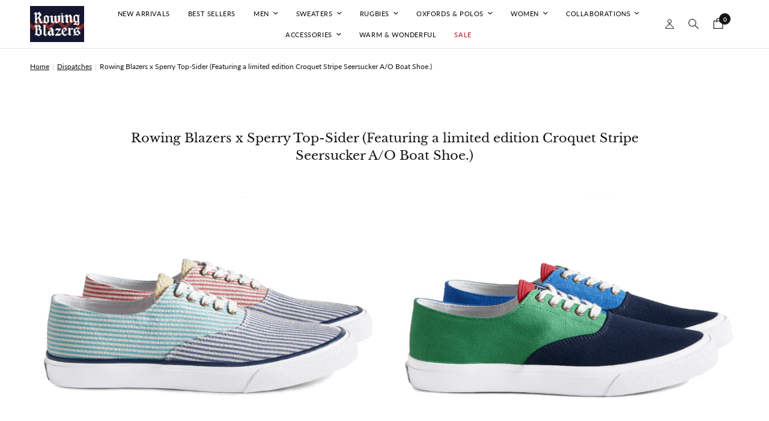

--- FILE ---
content_type: image/svg+xml
request_url: https://cdn.shopify.com/s/files/1/1770/6343/files/us-rowing-logo.svg?v=1657508152
body_size: 979
content:
<svg height="1471" width="2500" xmlns="http://www.w3.org/2000/svg" viewBox="0 0 200 117.7"><path d="M167.74 0H32.02C14.35.82 0 15.15 0 31.97c0 16.8 14.35 31.15 32 31.95l135.72.02C185.54 63.5 200 49.15 200 31.97 200 14.77 185.52.42 167.74 0zm-2.41 59.83H34.4c-7.69-.31-15.17-3.36-20.77-8.33h18.05c1.83 1.87 6.68 5.93 14.22 5.93h20.48V41.56H45.9c-7.53 0-12.39 4.06-14.22 5.93H9.87a26.533 26.533 0 0 1-4.21-7.75h60.45c1.85 1.87 6.68 5.93 14.24 5.93h20.48V29.79H80.35c-7.53 0-12.39 4.06-14.24 5.93H4.66c-.2-1.25-.31-2.5-.33-3.74 0-1.34.16-2.67.38-4.01h95.79c1.83 1.87 6.68 5.93 14.22 5.93h20.48V18h-20.48c-7.53 0-12.39 4.06-14.22 5.95H5.75c1-2.81 2.45-5.44 4.3-7.75h124.64c1.85 1.87 6.71 5.93 14.24 5.93h20.48V6.24h-20.48c-7.53 0-12.39 4.06-14.24 5.95H13.9c5.62-4.88 12.86-7.75 20.52-8.09h130.93c16.71.38 30.33 12.88 30.33 27.87 0 14.98-13.62 27.48-30.35 27.86z" fill="#252932"/><path d="M.12 68.91v2.01h2.84c.75 0 1.5.75 1.5 3.34V94.2c0 1.99.59 11.21 13.24 11.21s14.47-10.14 14.47-12.99V72.1c0-.81.16-1.18.91-1.18h2.06v-2.01h-9.89v2.01h2.25c.96 0 1.98.59 1.98 2.15s.27 17.36.27 19.84-1.98 9.81-9.86 9.81-9.06-7.49-9.06-10.24V72.53c0-1.24.48-1.61 1.39-1.61h1.58v-2.01zm53.43-.1s.16 3.45.16 4.37-.32 1.13-.75 1.13-.64-.43-.86-1.29c-.21-.86-2.14-2.86-6.11-2.86s-6.7 2.91-6.7 5.98 3.11 5.01 6.05 6.09c2.95 1.08 7.61 3.02 9.43 5.61 1.82 2.58 2.95 8.57-.7 12.61-3.64 4.04-6.8 4.85-10.82 4.85s-8.79-1.45-8.79-1.45l-.91-4.8c-.21-1.13-.1-1.46.48-1.67.59-.22.96.27 1.45 1.4.48 1.13 2.84 4.04 7.77 4.04s8.36-2.75 8.36-7.33-7.4-6.58-10.34-7.82c-2.95-1.24-6.97-3.61-6.97-9.76 0-6.14 5.9-10.13 11.52-10.13 5.64.01 7.73 1.03 7.73 1.03zm11.62 2.42v14.93s2.25-.05 2.89-.05 6.75-.86 6.75-6.84-5.04-8.14-6.7-8.14c-1.65 0-2.94.11-2.94.1zm4.5-2.3c2.73 0 5.84.47 7.55 1.77 1.72 1.29 3.97 4.42 3.97 7.28s-1.15 5.15-2.52 6.52-5.09 2.64-5.09 2.64.91 1.08 2.84 4.2c1.93 3.13 5.41 8.14 6.16 9.06.75.91 2.09 1.67 2.57 1.67h.91l.11 1.99h-7.29c-2.09 0-3.27-2.48-5.04-5.45-1.77-2.96-5.57-10.46-5.57-10.46h-3.11v11.86c0 1.19.53 2.1 1.77 2.1 1.23 0 2.46.11 2.46.11v1.99l-13.77-.1v-1.99h2.2c.75 0 .86-.59.86-1.67V73.5c0-1.67-.75-2.75-1.66-2.75h-2.68v-1.82zm23.21 12.49c-3.31.49-4.18 4.8-4.34 7.28s.53 8.3 1.93 10.78c1.39 2.48 3.43 3.77 5.3 3.5 1.88-.27 4.23-1.62 4.61-6.31.37-4.69-.38-10.57-2.41-12.83-2.04-2.25-3.27-2.69-5.09-2.42zm13.75 10.67c-.44 7.06-6.22 12.77-12.91 12.77-6.7 0-11.77-5.73-11.33-12.78.44-7.06 6.22-12.78 12.91-12.77 6.7 0 11.77 5.73 11.33 12.78zm81.25 23.57c-4.72 0-8.09-2.21-8.09-5.12s3.48-4.53 3.48-4.53 2.95.81 6.59.91c3.65.11 5.52 1.51 5.52 3.67s-2.78 5.07-7.5 5.07zm-2.89-34.13c2.6-.59 5.14 1.51 5.79 5.72.64 4.2-.05 7.33-2.68 7.87-2.62.54-4.93-2.8-5.47-6.52-.53-3.73.7-6.69 2.36-7.07zm1.23 19.57c-1.82-.16-4.07-.49-4.07-1.94s1.29-2.21 1.29-2.21l-.15-.07c.95.25 2 .39 3.16.39 5.34 0 10.07-3.56 10.18-9.06.04-1.84-.53-3.64-1.62-5.12v-.01c-.25-.36-.15-.48.01-.48s.71.08 1.58.16 1.54-.08 1.93-1.19c.4-1.11.39-2.38-.16-2.54s-.79.4-1.34.95c-.55.56-2.45.2-3.28.2-.45 0-2.22-.3-3.73-.57-.74-.22-1.5-.36-2.26-.41-.03-.01-.06-.01-.09-.02l.02.01c-.19-.02-.38-.03-.58-.04-5.86-.11-9.82 4.06-10 9.06-.12 3.46 1.39 6.46 4.42 7.99-.35.41-1.59 1.86-2.63 3.28-1.23 1.67-.64 2.53-.64 2.53H177c-.75 0-1.34-1.45-1.34-2.8V85.14c0-1.94-1.39-5.98-5.95-5.98-4.55 0-8.79 3.83-8.79 3.83v-3.78s-3.38.33-5.52.59c-2.14.27-4.13.27-4.13.27l-.05 1.89h1.98c.86 0 1.98.7 1.98 3.07v15.47c0 1.13-.43 1.56-1.07 1.56h-2.09c-.37 0-1.8.06-1.8-2.48V79.27s-3.99.43-6.35.65-6.05.16-7.55.16h-2.41v1.83h1.88c1.07 0 1.61.81.96 2.64-.64 1.83-4.71 11.32-4.71 11.32s-4.18-10.4-4.77-11.8-.8-2.1-.11-2.1c.7 0 2.41.05 2.41.05l.11-1.83-11.79-.06.05 1.89h1.29c.38 0 .75.06 1.18.97l1.71 3.67-4.13 9.06s-5.09-11.97-5.47-12.67c-.37-.7.27-1.02.86-1.02h1.66V80.2l-11.36-.05v1.83h1.07c.53 0 1.13-.05 1.56 1.02.43 1.08 8.04 19.51 8.52 20.54.48 1.02.53 1.24.96 1.24s.75 0 1.45-1.89 5.89-13.37 5.89-13.37 5.41 13.15 5.79 13.96c.37.81.37 1.43.99 1.43s1.05-1.32 1.58-2.67 7.72-17.84 8.09-18.98c.38-1.13 1.13-1.29 1.56-1.29h1.02c.91 0 2.2.38 2.2 2.53v16.17c0 1.02-.05 1.46-.8 1.46h-1.93v2.1h22.66v-2.21s-1.13.11-1.87.11c-.75 0-1.5-1.4-1.5-2.48V85.3s2.04-1.78 3.81-2.32 5.09.38 5.09 3.4v13.91c0 1.02 0 1.72-.59 1.72h-1.77l.11 2.21h11.63l.75.38c.32.16.67.51.67.51s-5.22 1.21-5.22 6.23c0 5.01 6.27 6.36 11.84 6.36s12.58-2 12.65-10.08c.05-7.01-11.85-6.36-13.67-6.52zm-36.06-29.71c0 1.77-1.43 3.2-3.19 3.2s-3.19-1.43-3.19-3.2 1.43-3.21 3.19-3.21 3.19 1.44 3.19 3.21z" fill="#d92407"/></svg>

--- FILE ---
content_type: text/javascript
request_url: https://rowingblazers.com/cdn/shop/t/566/assets/custom.js?v=64826296325560337661765210752
body_size: -663
content:
setInterval(function(){const buttons=document.querySelectorAll(".single-add-to-cart-button--text");for(let i=0;i<buttons.length;i++){const button=buttons[i];button.innerHTML==="Sold out"?button.parentNode.classList.add("soldout_button"):button.parentNode.classList.remove("soldout_button")}});
//# sourceMappingURL=/cdn/shop/t/566/assets/custom.js.map?v=64826296325560337661765210752
